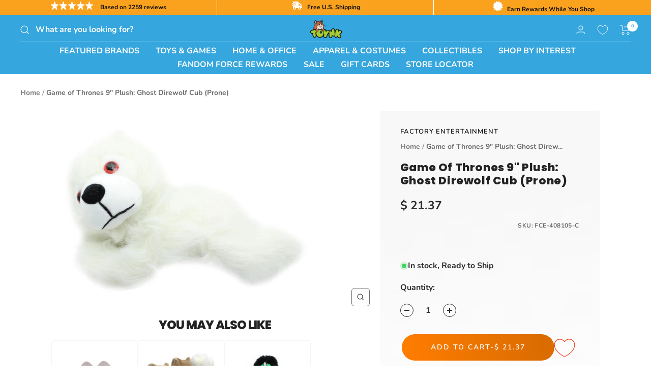

--- FILE ---
content_type: text/plain; charset=utf-8
request_url: https://d-ipv6.mmapiws.com/ant_squire
body_size: 152
content:
toynk.com;019be094-0949-7421-a4f2-c0cbf4552ac6:be03f8c9c3d3d61827eb881f9379b35a136e16c5

--- FILE ---
content_type: text/javascript; charset=utf-8
request_url: https://www.toynk.com/products/game-of-thrones-9-plush-ghost-direwolf-cub-prone.js
body_size: 552
content:
{"id":2795480612986,"title":"Game of Thrones 9\" Plush: Ghost Direwolf Cub (Prone)","handle":"game-of-thrones-9-plush-ghost-direwolf-cub-prone","description":"Adopt a direwolf from Game of Thrones with this adorable plush from Factory Entertainment! This quality plush represents Jon Snow's dire wolf, Ghost the Albino. This plush of Ghost posing in a prone position measures 9 inches long. Officially licensed. Collect them all!","published_at":"2020-03-20T12:27:10-05:00","created_at":"2019-04-25T21:46:35-05:00","vendor":"Factory Entertainment","type":"Plush Toys","tags":["Adult","Child","Fix","Game Of Thrones","Ghost","Teen","Unisex","White"],"price":2137,"price_min":2137,"price_max":2137,"available":true,"price_varies":false,"compare_at_price":null,"compare_at_price_min":0,"compare_at_price_max":0,"compare_at_price_varies":false,"variants":[{"id":19154819580026,"title":"Default Title","option1":"Default Title","option2":null,"option3":null,"sku":"FCE-408105-C","requires_shipping":true,"taxable":true,"featured_image":null,"available":true,"name":"Game of Thrones 9\" Plush: Ghost Direwolf Cub (Prone)","public_title":null,"options":["Default Title"],"price":2137,"weight":136,"compare_at_price":null,"inventory_quantity":7,"inventory_management":"shopify","inventory_policy":"deny","barcode":"5060224081051","quantity_rule":{"min":1,"max":null,"increment":1},"quantity_price_breaks":[],"requires_selling_plan":false,"selling_plan_allocations":[]}],"images":["\/\/cdn.shopify.com\/s\/files\/1\/1140\/8354\/products\/FCE-408105-CA_91e77d30-fcd9-4919-a684-333baaa40ff1.jpg?v=1647646253"],"featured_image":"\/\/cdn.shopify.com\/s\/files\/1\/1140\/8354\/products\/FCE-408105-CA_91e77d30-fcd9-4919-a684-333baaa40ff1.jpg?v=1647646253","options":[{"name":"Title","position":1,"values":["Default Title"]}],"url":"\/products\/game-of-thrones-9-plush-ghost-direwolf-cub-prone","media":[{"alt":null,"id":23879334625402,"position":1,"preview_image":{"aspect_ratio":1.402,"height":856,"width":1200,"src":"https:\/\/cdn.shopify.com\/s\/files\/1\/1140\/8354\/products\/FCE-408105-CA_91e77d30-fcd9-4919-a684-333baaa40ff1.jpg?v=1647646253"},"aspect_ratio":1.402,"height":856,"media_type":"image","src":"https:\/\/cdn.shopify.com\/s\/files\/1\/1140\/8354\/products\/FCE-408105-CA_91e77d30-fcd9-4919-a684-333baaa40ff1.jpg?v=1647646253","width":1200}],"requires_selling_plan":false,"selling_plan_groups":[]}